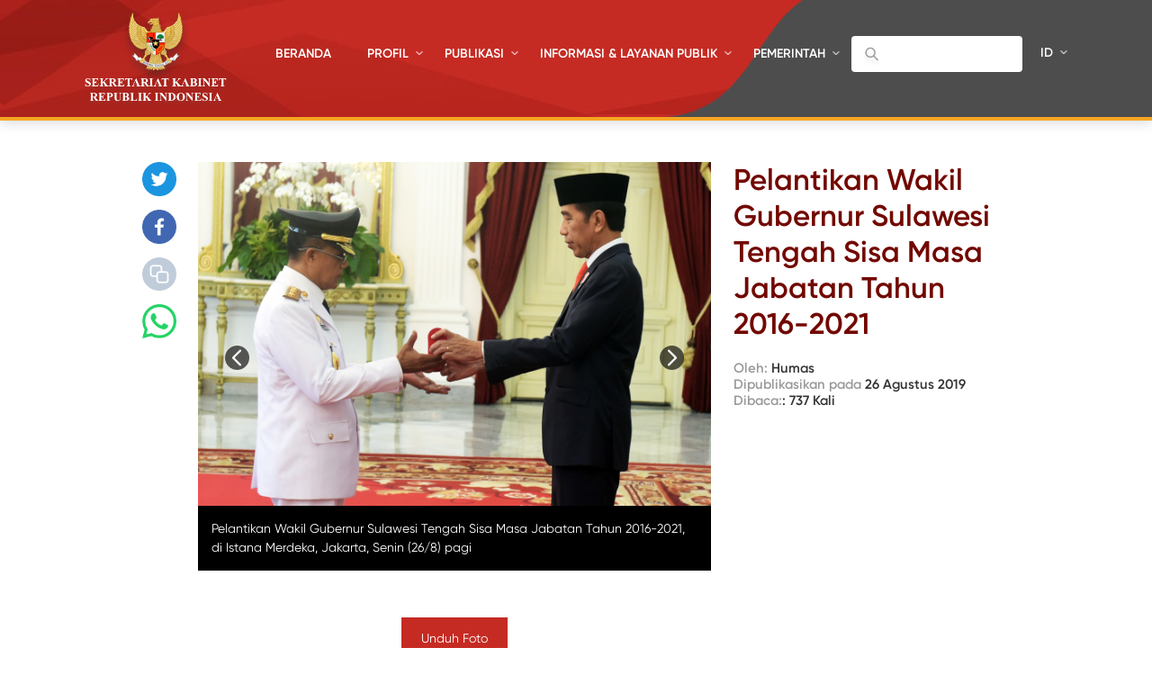

--- FILE ---
content_type: text/html; charset=UTF-8
request_url: https://setkab.go.id/gallery/pelantikan-wakil-gubernur-sulawesi-tengah-sisa-masa-jabatan-tahun-2016-2021/
body_size: 77787
content:
<!DOCTYPE html>
<html lang="id-ID">
<head>
<!-- Google Tag Manager -->
<script>(function(w,d,s,l,i){w[l]=w[l]||[];w[l].push({'gtm.start':
new Date().getTime(),event:'gtm.js'});var f=d.getElementsByTagName(s)[0],
j=d.createElement(s),dl=l!='dataLayer'?'&l='+l:'';j.async=true;j.src=
'https://www.googletagmanager.com/gtm.js?id='+i+dl;f.parentNode.insertBefore(j,f);
})(window,document,'script','dataLayer','GTM-ND39D4PJ');</script>
<!-- End Google Tag Manager -->

<!-- Google tag (gtag.js) -->
<script async src="https://www.googletagmanager.com/gtag/js?id=G-XN687FFCY5"></script>
<script>
  window.dataLayer = window.dataLayer || [];
  function gtag(){dataLayer.push(arguments);}
  gtag('js', new Date());

  gtag('config', 'G-XN687FFCY5');
</script>

    <meta charset="UTF-8">
    <meta http-equiv="X-UA-Compatible" content="IE=edge">
    <title>Sekretariat Kabinet Republik Indonesia | Pelantikan Wakil Gubernur Sulawesi Tengah Sisa Masa Jabatan Tahun 2016-2021 &#8211; Sekretariat Kabinet Republik Indonesia</title>
    <meta http-equiv="Content-Type" content="text/html; charset=UTF-8"/>
    <meta name="viewport" content="width=device-width, initial-scale=1, maximum-scale=1">
        <meta name="msapplication-TileColor" content="#0d2b7d">
    <link rel="stylesheet" href="https://setkab.go.id/wp-content/themes/setkab/assets/css/setkab.style.css">
    <link rel="stylesheet" href="https://setkab.go.id/wp-content/themes/setkab/assets/css/additional.css">
    <meta name='robots' content='index, follow, max-image-preview:large, max-snippet:-1, max-video-preview:-1' />
	<style>img:is([sizes="auto" i], [sizes^="auto," i]) { contain-intrinsic-size: 3000px 1500px }</style>
	<link rel="alternate" hreflang="id-id" href="https://setkab.go.id/gallery/pelantikan-wakil-gubernur-sulawesi-tengah-sisa-masa-jabatan-tahun-2016-2021/" />
<link rel="alternate" hreflang="x-default" href="https://setkab.go.id/gallery/pelantikan-wakil-gubernur-sulawesi-tengah-sisa-masa-jabatan-tahun-2016-2021/" />

	<!-- This site is optimized with the Yoast SEO Premium plugin v24.1 (Yoast SEO v26.1.1) - https://yoast.com/wordpress/plugins/seo/ -->
	<link rel="canonical" href="https://setkab.go.id/gallery/pelantikan-wakil-gubernur-sulawesi-tengah-sisa-masa-jabatan-tahun-2016-2021/" />
	<meta property="og:locale" content="id_ID" />
	<meta property="og:type" content="article" />
	<meta property="og:title" content="Pelantikan Wakil Gubernur Sulawesi Tengah Sisa Masa Jabatan Tahun 2016-2021" />
	<meta property="og:url" content="https://setkab.go.id/gallery/pelantikan-wakil-gubernur-sulawesi-tengah-sisa-masa-jabatan-tahun-2016-2021/" />
	<meta property="og:site_name" content="Sekretariat Kabinet Republik Indonesia" />
	<meta property="article:publisher" content="https://id-id.facebook.com/Setkabgoid" />
	<meta property="article:modified_time" content="2019-08-26T05:56:29+00:00" />
	<meta property="og:image" content="https://setkab.go.id/wp-content/uploads/2019/08/20190826-0900-PELANTIKAN-WAGUB-SULTENG-05.jpg" />
	<meta property="og:image:width" content="2500" />
	<meta property="og:image:height" content="1669" />
	<meta property="og:image:type" content="image/jpeg" />
	<meta name="twitter:card" content="summary_large_image" />
	<meta name="twitter:site" content="@setkabgoid" />
	<script type="application/ld+json" class="yoast-schema-graph">{"@context":"https://schema.org","@graph":[{"@type":"WebPage","@id":"https://setkab.go.id/gallery/pelantikan-wakil-gubernur-sulawesi-tengah-sisa-masa-jabatan-tahun-2016-2021/","url":"https://setkab.go.id/gallery/pelantikan-wakil-gubernur-sulawesi-tengah-sisa-masa-jabatan-tahun-2016-2021/","name":"Pelantikan Wakil Gubernur Sulawesi Tengah Sisa Masa Jabatan Tahun 2016-2021 &#8211; Sekretariat Kabinet Republik Indonesia","isPartOf":{"@id":"https://setkab.go.id/#website"},"primaryImageOfPage":{"@id":"https://setkab.go.id/gallery/pelantikan-wakil-gubernur-sulawesi-tengah-sisa-masa-jabatan-tahun-2016-2021/#primaryimage"},"image":{"@id":"https://setkab.go.id/gallery/pelantikan-wakil-gubernur-sulawesi-tengah-sisa-masa-jabatan-tahun-2016-2021/#primaryimage"},"thumbnailUrl":"https://setkab.go.id/wp-content/uploads/2019/08/20190826-0900-PELANTIKAN-WAGUB-SULTENG-05.jpg","datePublished":"2019-08-26T04:46:39+00:00","dateModified":"2019-08-26T05:56:29+00:00","breadcrumb":{"@id":"https://setkab.go.id/gallery/pelantikan-wakil-gubernur-sulawesi-tengah-sisa-masa-jabatan-tahun-2016-2021/#breadcrumb"},"inLanguage":"id","potentialAction":[{"@type":"ReadAction","target":["https://setkab.go.id/gallery/pelantikan-wakil-gubernur-sulawesi-tengah-sisa-masa-jabatan-tahun-2016-2021/"]}]},{"@type":"ImageObject","inLanguage":"id","@id":"https://setkab.go.id/gallery/pelantikan-wakil-gubernur-sulawesi-tengah-sisa-masa-jabatan-tahun-2016-2021/#primaryimage","url":"https://setkab.go.id/wp-content/uploads/2019/08/20190826-0900-PELANTIKAN-WAGUB-SULTENG-05.jpg","contentUrl":"https://setkab.go.id/wp-content/uploads/2019/08/20190826-0900-PELANTIKAN-WAGUB-SULTENG-05.jpg","width":2500,"height":1669,"caption":"Pelantikan Wakil Gubernur Sulawesi Tengah Sisa Masa Jabatan Tahun 2016-2021, di Istana Merdeka, Jakarta, Senin (26/8) pagi"},{"@type":"BreadcrumbList","@id":"https://setkab.go.id/gallery/pelantikan-wakil-gubernur-sulawesi-tengah-sisa-masa-jabatan-tahun-2016-2021/#breadcrumb","itemListElement":[{"@type":"ListItem","position":1,"name":"Home","item":"https://setkab.go.id/"},{"@type":"ListItem","position":2,"name":"Pelantikan Wakil Gubernur Sulawesi Tengah Sisa Masa Jabatan Tahun 2016-2021"}]},{"@type":"WebSite","@id":"https://setkab.go.id/#website","url":"https://setkab.go.id/","name":"Sekretariat Kabinet Republik Indonesia","description":"Kabinet Merah Putih","publisher":{"@id":"https://setkab.go.id/#organization"},"alternateName":"Setkab","potentialAction":[{"@type":"SearchAction","target":{"@type":"EntryPoint","urlTemplate":"https://setkab.go.id/?s={search_term_string}"},"query-input":{"@type":"PropertyValueSpecification","valueRequired":true,"valueName":"search_term_string"}}],"inLanguage":"id"},{"@type":"Organization","@id":"https://setkab.go.id/#organization","name":"Sekretariat Kabinet","alternateName":"Setkab","url":"https://setkab.go.id/","logo":{"@type":"ImageObject","inLanguage":"id","@id":"https://setkab.go.id/#/schema/logo/image/","url":"https://setkab.go.id/wp-content/uploads/2020/05/garuda.png","contentUrl":"https://setkab.go.id/wp-content/uploads/2020/05/garuda.png","width":720,"height":788,"caption":"Sekretariat Kabinet"},"image":{"@id":"https://setkab.go.id/#/schema/logo/image/"},"sameAs":["https://id-id.facebook.com/Setkabgoid","https://x.com/setkabgoid","https://www.instagram.com/sekretariat.kabinet/","https://www.youtube.com/channel/UCey1BgbIUz6eVz2vywc2d7g","https://id.wikipedia.org/wiki/Sekretariat_Kabinet_Republik_Indonesia","https://www.tiktok.com/@setkabgoid"]}]}</script>
	<!-- / Yoast SEO Premium plugin. -->


<script type="text/javascript">
/* <![CDATA[ */
window._wpemojiSettings = {"baseUrl":"https:\/\/s.w.org\/images\/core\/emoji\/16.0.1\/72x72\/","ext":".png","svgUrl":"https:\/\/s.w.org\/images\/core\/emoji\/16.0.1\/svg\/","svgExt":".svg","source":{"concatemoji":"https:\/\/setkab.go.id\/wp-includes\/js\/wp-emoji-release.min.js?ver=93ef92f3553f1dcbd32b5858568e5e17"}};
/*! This file is auto-generated */
!function(s,n){var o,i,e;function c(e){try{var t={supportTests:e,timestamp:(new Date).valueOf()};sessionStorage.setItem(o,JSON.stringify(t))}catch(e){}}function p(e,t,n){e.clearRect(0,0,e.canvas.width,e.canvas.height),e.fillText(t,0,0);var t=new Uint32Array(e.getImageData(0,0,e.canvas.width,e.canvas.height).data),a=(e.clearRect(0,0,e.canvas.width,e.canvas.height),e.fillText(n,0,0),new Uint32Array(e.getImageData(0,0,e.canvas.width,e.canvas.height).data));return t.every(function(e,t){return e===a[t]})}function u(e,t){e.clearRect(0,0,e.canvas.width,e.canvas.height),e.fillText(t,0,0);for(var n=e.getImageData(16,16,1,1),a=0;a<n.data.length;a++)if(0!==n.data[a])return!1;return!0}function f(e,t,n,a){switch(t){case"flag":return n(e,"\ud83c\udff3\ufe0f\u200d\u26a7\ufe0f","\ud83c\udff3\ufe0f\u200b\u26a7\ufe0f")?!1:!n(e,"\ud83c\udde8\ud83c\uddf6","\ud83c\udde8\u200b\ud83c\uddf6")&&!n(e,"\ud83c\udff4\udb40\udc67\udb40\udc62\udb40\udc65\udb40\udc6e\udb40\udc67\udb40\udc7f","\ud83c\udff4\u200b\udb40\udc67\u200b\udb40\udc62\u200b\udb40\udc65\u200b\udb40\udc6e\u200b\udb40\udc67\u200b\udb40\udc7f");case"emoji":return!a(e,"\ud83e\udedf")}return!1}function g(e,t,n,a){var r="undefined"!=typeof WorkerGlobalScope&&self instanceof WorkerGlobalScope?new OffscreenCanvas(300,150):s.createElement("canvas"),o=r.getContext("2d",{willReadFrequently:!0}),i=(o.textBaseline="top",o.font="600 32px Arial",{});return e.forEach(function(e){i[e]=t(o,e,n,a)}),i}function t(e){var t=s.createElement("script");t.src=e,t.defer=!0,s.head.appendChild(t)}"undefined"!=typeof Promise&&(o="wpEmojiSettingsSupports",i=["flag","emoji"],n.supports={everything:!0,everythingExceptFlag:!0},e=new Promise(function(e){s.addEventListener("DOMContentLoaded",e,{once:!0})}),new Promise(function(t){var n=function(){try{var e=JSON.parse(sessionStorage.getItem(o));if("object"==typeof e&&"number"==typeof e.timestamp&&(new Date).valueOf()<e.timestamp+604800&&"object"==typeof e.supportTests)return e.supportTests}catch(e){}return null}();if(!n){if("undefined"!=typeof Worker&&"undefined"!=typeof OffscreenCanvas&&"undefined"!=typeof URL&&URL.createObjectURL&&"undefined"!=typeof Blob)try{var e="postMessage("+g.toString()+"("+[JSON.stringify(i),f.toString(),p.toString(),u.toString()].join(",")+"));",a=new Blob([e],{type:"text/javascript"}),r=new Worker(URL.createObjectURL(a),{name:"wpTestEmojiSupports"});return void(r.onmessage=function(e){c(n=e.data),r.terminate(),t(n)})}catch(e){}c(n=g(i,f,p,u))}t(n)}).then(function(e){for(var t in e)n.supports[t]=e[t],n.supports.everything=n.supports.everything&&n.supports[t],"flag"!==t&&(n.supports.everythingExceptFlag=n.supports.everythingExceptFlag&&n.supports[t]);n.supports.everythingExceptFlag=n.supports.everythingExceptFlag&&!n.supports.flag,n.DOMReady=!1,n.readyCallback=function(){n.DOMReady=!0}}).then(function(){return e}).then(function(){var e;n.supports.everything||(n.readyCallback(),(e=n.source||{}).concatemoji?t(e.concatemoji):e.wpemoji&&e.twemoji&&(t(e.twemoji),t(e.wpemoji)))}))}((window,document),window._wpemojiSettings);
/* ]]> */
</script>
<link rel='stylesheet' id='validate-engine-css-css' href='https://setkab.go.id/wp-content/plugins/wysija-newsletters/css/validationEngine.jquery.css?ver=2.17' type='text/css' media='all' />
<link rel='stylesheet' id='embed-pdf-viewer-css' href='https://setkab.go.id/wp-content/plugins/embed-pdf-viewer/css/embed-pdf-viewer.css?ver=2.4.6' type='text/css' media='screen' />
<style id='wp-emoji-styles-inline-css' type='text/css'>

	img.wp-smiley, img.emoji {
		display: inline !important;
		border: none !important;
		box-shadow: none !important;
		height: 1em !important;
		width: 1em !important;
		margin: 0 0.07em !important;
		vertical-align: -0.1em !important;
		background: none !important;
		padding: 0 !important;
	}
</style>
<style id='classic-theme-styles-inline-css' type='text/css'>
/*! This file is auto-generated */
.wp-block-button__link{color:#fff;background-color:#32373c;border-radius:9999px;box-shadow:none;text-decoration:none;padding:calc(.667em + 2px) calc(1.333em + 2px);font-size:1.125em}.wp-block-file__button{background:#32373c;color:#fff;text-decoration:none}
</style>
<style id='pdfemb-pdf-embedder-viewer-style-inline-css' type='text/css'>
.wp-block-pdfemb-pdf-embedder-viewer{max-width:none}

</style>
<style id='global-styles-inline-css' type='text/css'>
:root{--wp--preset--aspect-ratio--square: 1;--wp--preset--aspect-ratio--4-3: 4/3;--wp--preset--aspect-ratio--3-4: 3/4;--wp--preset--aspect-ratio--3-2: 3/2;--wp--preset--aspect-ratio--2-3: 2/3;--wp--preset--aspect-ratio--16-9: 16/9;--wp--preset--aspect-ratio--9-16: 9/16;--wp--preset--color--black: #000000;--wp--preset--color--cyan-bluish-gray: #abb8c3;--wp--preset--color--white: #ffffff;--wp--preset--color--pale-pink: #f78da7;--wp--preset--color--vivid-red: #cf2e2e;--wp--preset--color--luminous-vivid-orange: #ff6900;--wp--preset--color--luminous-vivid-amber: #fcb900;--wp--preset--color--light-green-cyan: #7bdcb5;--wp--preset--color--vivid-green-cyan: #00d084;--wp--preset--color--pale-cyan-blue: #8ed1fc;--wp--preset--color--vivid-cyan-blue: #0693e3;--wp--preset--color--vivid-purple: #9b51e0;--wp--preset--gradient--vivid-cyan-blue-to-vivid-purple: linear-gradient(135deg,rgba(6,147,227,1) 0%,rgb(155,81,224) 100%);--wp--preset--gradient--light-green-cyan-to-vivid-green-cyan: linear-gradient(135deg,rgb(122,220,180) 0%,rgb(0,208,130) 100%);--wp--preset--gradient--luminous-vivid-amber-to-luminous-vivid-orange: linear-gradient(135deg,rgba(252,185,0,1) 0%,rgba(255,105,0,1) 100%);--wp--preset--gradient--luminous-vivid-orange-to-vivid-red: linear-gradient(135deg,rgba(255,105,0,1) 0%,rgb(207,46,46) 100%);--wp--preset--gradient--very-light-gray-to-cyan-bluish-gray: linear-gradient(135deg,rgb(238,238,238) 0%,rgb(169,184,195) 100%);--wp--preset--gradient--cool-to-warm-spectrum: linear-gradient(135deg,rgb(74,234,220) 0%,rgb(151,120,209) 20%,rgb(207,42,186) 40%,rgb(238,44,130) 60%,rgb(251,105,98) 80%,rgb(254,248,76) 100%);--wp--preset--gradient--blush-light-purple: linear-gradient(135deg,rgb(255,206,236) 0%,rgb(152,150,240) 100%);--wp--preset--gradient--blush-bordeaux: linear-gradient(135deg,rgb(254,205,165) 0%,rgb(254,45,45) 50%,rgb(107,0,62) 100%);--wp--preset--gradient--luminous-dusk: linear-gradient(135deg,rgb(255,203,112) 0%,rgb(199,81,192) 50%,rgb(65,88,208) 100%);--wp--preset--gradient--pale-ocean: linear-gradient(135deg,rgb(255,245,203) 0%,rgb(182,227,212) 50%,rgb(51,167,181) 100%);--wp--preset--gradient--electric-grass: linear-gradient(135deg,rgb(202,248,128) 0%,rgb(113,206,126) 100%);--wp--preset--gradient--midnight: linear-gradient(135deg,rgb(2,3,129) 0%,rgb(40,116,252) 100%);--wp--preset--font-size--small: 13px;--wp--preset--font-size--medium: 20px;--wp--preset--font-size--large: 36px;--wp--preset--font-size--x-large: 42px;--wp--preset--spacing--20: 0.44rem;--wp--preset--spacing--30: 0.67rem;--wp--preset--spacing--40: 1rem;--wp--preset--spacing--50: 1.5rem;--wp--preset--spacing--60: 2.25rem;--wp--preset--spacing--70: 3.38rem;--wp--preset--spacing--80: 5.06rem;--wp--preset--shadow--natural: 6px 6px 9px rgba(0, 0, 0, 0.2);--wp--preset--shadow--deep: 12px 12px 50px rgba(0, 0, 0, 0.4);--wp--preset--shadow--sharp: 6px 6px 0px rgba(0, 0, 0, 0.2);--wp--preset--shadow--outlined: 6px 6px 0px -3px rgba(255, 255, 255, 1), 6px 6px rgba(0, 0, 0, 1);--wp--preset--shadow--crisp: 6px 6px 0px rgba(0, 0, 0, 1);}:where(.is-layout-flex){gap: 0.5em;}:where(.is-layout-grid){gap: 0.5em;}body .is-layout-flex{display: flex;}.is-layout-flex{flex-wrap: wrap;align-items: center;}.is-layout-flex > :is(*, div){margin: 0;}body .is-layout-grid{display: grid;}.is-layout-grid > :is(*, div){margin: 0;}:where(.wp-block-columns.is-layout-flex){gap: 2em;}:where(.wp-block-columns.is-layout-grid){gap: 2em;}:where(.wp-block-post-template.is-layout-flex){gap: 1.25em;}:where(.wp-block-post-template.is-layout-grid){gap: 1.25em;}.has-black-color{color: var(--wp--preset--color--black) !important;}.has-cyan-bluish-gray-color{color: var(--wp--preset--color--cyan-bluish-gray) !important;}.has-white-color{color: var(--wp--preset--color--white) !important;}.has-pale-pink-color{color: var(--wp--preset--color--pale-pink) !important;}.has-vivid-red-color{color: var(--wp--preset--color--vivid-red) !important;}.has-luminous-vivid-orange-color{color: var(--wp--preset--color--luminous-vivid-orange) !important;}.has-luminous-vivid-amber-color{color: var(--wp--preset--color--luminous-vivid-amber) !important;}.has-light-green-cyan-color{color: var(--wp--preset--color--light-green-cyan) !important;}.has-vivid-green-cyan-color{color: var(--wp--preset--color--vivid-green-cyan) !important;}.has-pale-cyan-blue-color{color: var(--wp--preset--color--pale-cyan-blue) !important;}.has-vivid-cyan-blue-color{color: var(--wp--preset--color--vivid-cyan-blue) !important;}.has-vivid-purple-color{color: var(--wp--preset--color--vivid-purple) !important;}.has-black-background-color{background-color: var(--wp--preset--color--black) !important;}.has-cyan-bluish-gray-background-color{background-color: var(--wp--preset--color--cyan-bluish-gray) !important;}.has-white-background-color{background-color: var(--wp--preset--color--white) !important;}.has-pale-pink-background-color{background-color: var(--wp--preset--color--pale-pink) !important;}.has-vivid-red-background-color{background-color: var(--wp--preset--color--vivid-red) !important;}.has-luminous-vivid-orange-background-color{background-color: var(--wp--preset--color--luminous-vivid-orange) !important;}.has-luminous-vivid-amber-background-color{background-color: var(--wp--preset--color--luminous-vivid-amber) !important;}.has-light-green-cyan-background-color{background-color: var(--wp--preset--color--light-green-cyan) !important;}.has-vivid-green-cyan-background-color{background-color: var(--wp--preset--color--vivid-green-cyan) !important;}.has-pale-cyan-blue-background-color{background-color: var(--wp--preset--color--pale-cyan-blue) !important;}.has-vivid-cyan-blue-background-color{background-color: var(--wp--preset--color--vivid-cyan-blue) !important;}.has-vivid-purple-background-color{background-color: var(--wp--preset--color--vivid-purple) !important;}.has-black-border-color{border-color: var(--wp--preset--color--black) !important;}.has-cyan-bluish-gray-border-color{border-color: var(--wp--preset--color--cyan-bluish-gray) !important;}.has-white-border-color{border-color: var(--wp--preset--color--white) !important;}.has-pale-pink-border-color{border-color: var(--wp--preset--color--pale-pink) !important;}.has-vivid-red-border-color{border-color: var(--wp--preset--color--vivid-red) !important;}.has-luminous-vivid-orange-border-color{border-color: var(--wp--preset--color--luminous-vivid-orange) !important;}.has-luminous-vivid-amber-border-color{border-color: var(--wp--preset--color--luminous-vivid-amber) !important;}.has-light-green-cyan-border-color{border-color: var(--wp--preset--color--light-green-cyan) !important;}.has-vivid-green-cyan-border-color{border-color: var(--wp--preset--color--vivid-green-cyan) !important;}.has-pale-cyan-blue-border-color{border-color: var(--wp--preset--color--pale-cyan-blue) !important;}.has-vivid-cyan-blue-border-color{border-color: var(--wp--preset--color--vivid-cyan-blue) !important;}.has-vivid-purple-border-color{border-color: var(--wp--preset--color--vivid-purple) !important;}.has-vivid-cyan-blue-to-vivid-purple-gradient-background{background: var(--wp--preset--gradient--vivid-cyan-blue-to-vivid-purple) !important;}.has-light-green-cyan-to-vivid-green-cyan-gradient-background{background: var(--wp--preset--gradient--light-green-cyan-to-vivid-green-cyan) !important;}.has-luminous-vivid-amber-to-luminous-vivid-orange-gradient-background{background: var(--wp--preset--gradient--luminous-vivid-amber-to-luminous-vivid-orange) !important;}.has-luminous-vivid-orange-to-vivid-red-gradient-background{background: var(--wp--preset--gradient--luminous-vivid-orange-to-vivid-red) !important;}.has-very-light-gray-to-cyan-bluish-gray-gradient-background{background: var(--wp--preset--gradient--very-light-gray-to-cyan-bluish-gray) !important;}.has-cool-to-warm-spectrum-gradient-background{background: var(--wp--preset--gradient--cool-to-warm-spectrum) !important;}.has-blush-light-purple-gradient-background{background: var(--wp--preset--gradient--blush-light-purple) !important;}.has-blush-bordeaux-gradient-background{background: var(--wp--preset--gradient--blush-bordeaux) !important;}.has-luminous-dusk-gradient-background{background: var(--wp--preset--gradient--luminous-dusk) !important;}.has-pale-ocean-gradient-background{background: var(--wp--preset--gradient--pale-ocean) !important;}.has-electric-grass-gradient-background{background: var(--wp--preset--gradient--electric-grass) !important;}.has-midnight-gradient-background{background: var(--wp--preset--gradient--midnight) !important;}.has-small-font-size{font-size: var(--wp--preset--font-size--small) !important;}.has-medium-font-size{font-size: var(--wp--preset--font-size--medium) !important;}.has-large-font-size{font-size: var(--wp--preset--font-size--large) !important;}.has-x-large-font-size{font-size: var(--wp--preset--font-size--x-large) !important;}
:where(.wp-block-post-template.is-layout-flex){gap: 1.25em;}:where(.wp-block-post-template.is-layout-grid){gap: 1.25em;}
:where(.wp-block-columns.is-layout-flex){gap: 2em;}:where(.wp-block-columns.is-layout-grid){gap: 2em;}
:root :where(.wp-block-pullquote){font-size: 1.5em;line-height: 1.6;}
</style>
<link rel='stylesheet' id='searchandfilter-css' href='https://setkab.go.id/wp-content/plugins/search-filter/style.css?ver=1' type='text/css' media='all' />
<link rel='stylesheet' id='wpml-legacy-horizontal-list-0-css' href='//setkab.go.id/wp-content/plugins/sitepress-multilingual-cms/templates/language-switchers/legacy-list-horizontal/style.min.css?ver=1' type='text/css' media='all' />
<style id='wpml-legacy-horizontal-list-0-inline-css' type='text/css'>
.wpml-ls-statics-shortcode_actions, .wpml-ls-statics-shortcode_actions .wpml-ls-sub-menu, .wpml-ls-statics-shortcode_actions a {border-color:#cdcdcd;}.wpml-ls-statics-shortcode_actions a {color:#444444;background-color:#ffffff;}.wpml-ls-statics-shortcode_actions a:hover,.wpml-ls-statics-shortcode_actions a:focus {color:#000000;background-color:#eeeeee;}.wpml-ls-statics-shortcode_actions .wpml-ls-current-language>a {color:#444444;background-color:#ffffff;}.wpml-ls-statics-shortcode_actions .wpml-ls-current-language:hover>a, .wpml-ls-statics-shortcode_actions .wpml-ls-current-language>a:focus {color:#000000;background-color:#eeeeee;}
</style>
<link rel='stylesheet' id='url-shortify-css' href='https://setkab.go.id/wp-content/plugins/url-shortify/lite/dist/styles/url-shortify.css?ver=1.10.9' type='text/css' media='all' />
<link rel='stylesheet' id='wps-visitor-style-css' href='https://setkab.go.id/wp-content/plugins/wps-visitor-counter/styles/css/default.css?ver=2' type='text/css' media='all' />
<script type="text/javascript" src="https://setkab.go.id/wp-includes/js/jquery/jquery.min.js?ver=3.7.1" id="jquery-core-js"></script>
<script type="text/javascript" src="https://setkab.go.id/wp-includes/js/jquery/jquery-migrate.min.js?ver=3.4.1" id="jquery-migrate-js"></script>
<script type="text/javascript" id="3d-flip-book-client-locale-loader-js-extra">
/* <![CDATA[ */
var FB3D_CLIENT_LOCALE = {"ajaxurl":"https:\/\/setkab.go.id\/wp-admin\/admin-ajax.php","dictionary":{"Table of contents":"Table of contents","Close":"Close","Bookmarks":"Bookmarks","Thumbnails":"Thumbnails","Search":"Search","Share":"Share","Facebook":"Facebook","Twitter":"Twitter","Email":"Email","Play":"Play","Previous page":"Previous page","Next page":"Next page","Zoom in":"Zoom in","Zoom out":"Zoom out","Fit view":"Fit view","Auto play":"Auto play","Full screen":"Full screen","More":"More","Smart pan":"Smart pan","Single page":"Single page","Sounds":"Sounds","Stats":"Stats","Print":"Print","Download":"Download","Goto first page":"Goto first page","Goto last page":"Goto last page"},"images":"https:\/\/setkab.go.id\/wp-content\/plugins\/interactive-3d-flipbook-powered-physics-engine\/assets\/images\/","jsData":{"urls":[],"posts":{"ids_mis":[],"ids":[]},"pages":[],"firstPages":[],"bookCtrlProps":[],"bookTemplates":[]},"key":"3d-flip-book","pdfJS":{"pdfJsLib":"https:\/\/setkab.go.id\/wp-content\/plugins\/interactive-3d-flipbook-powered-physics-engine\/assets\/js\/pdf.min.js?ver=4.3.136","pdfJsWorker":"https:\/\/setkab.go.id\/wp-content\/plugins\/interactive-3d-flipbook-powered-physics-engine\/assets\/js\/pdf.worker.js?ver=4.3.136","stablePdfJsLib":"https:\/\/setkab.go.id\/wp-content\/plugins\/interactive-3d-flipbook-powered-physics-engine\/assets\/js\/stable\/pdf.min.js?ver=2.5.207","stablePdfJsWorker":"https:\/\/setkab.go.id\/wp-content\/plugins\/interactive-3d-flipbook-powered-physics-engine\/assets\/js\/stable\/pdf.worker.js?ver=2.5.207","pdfJsCMapUrl":"https:\/\/setkab.go.id\/wp-content\/plugins\/interactive-3d-flipbook-powered-physics-engine\/assets\/cmaps\/"},"cacheurl":"https:\/\/setkab.go.id\/wp-content\/uploads\/3d-flip-book\/cache\/","pluginsurl":"https:\/\/setkab.go.id\/wp-content\/plugins\/","pluginurl":"https:\/\/setkab.go.id\/wp-content\/plugins\/interactive-3d-flipbook-powered-physics-engine\/","thumbnailSize":{"width":"205","height":"270"},"version":"1.16.17"};
/* ]]> */
</script>
<script type="text/javascript" src="https://setkab.go.id/wp-content/plugins/interactive-3d-flipbook-powered-physics-engine/assets/js/client-locale-loader.js?ver=1.16.17" id="3d-flip-book-client-locale-loader-js" async="async" data-wp-strategy="async"></script>
<script type="text/javascript" src="https://setkab.go.id/wp-content/plugins/stop-user-enumeration/frontend/js/frontend.js?ver=1.7.5" id="stop-user-enumeration-js" defer="defer" data-wp-strategy="defer"></script>
<script type="text/javascript" id="url-shortify-js-extra">
/* <![CDATA[ */
var usParams = {"ajaxurl":"https:\/\/setkab.go.id\/wp-admin\/admin-ajax.php"};
/* ]]> */
</script>
<script type="text/javascript" src="https://setkab.go.id/wp-content/plugins/url-shortify/lite/dist/scripts/url-shortify.js?ver=1.10.9" id="url-shortify-js"></script>
<script type="text/javascript" id="wps-js-extra">
/* <![CDATA[ */
var wpspagevisit = {"ajaxurl":"https:\/\/setkab.go.id\/wp-admin\/admin-ajax.php","ajax_nonce":"052641eaf3"};
/* ]]> */
</script>
<script type="text/javascript" src="https://setkab.go.id/wp-content/plugins/wps-visitor-counter/styles/js/custom.js?ver=1" id="wps-js"></script>
<link rel="https://api.w.org/" href="https://setkab.go.id/api/" /><link rel="alternate" title="JSON" type="application/json" href="https://setkab.go.id/api/wp/v2/tw_portfolio/167193" /><link rel="EditURI" type="application/rsd+xml" title="RSD" href="https://setkab.go.id/xmlrpc.php?rsd" />
<link rel='shortlink' href='https://setkab.go.id/?p=167193' />
<link rel="alternate" title="oEmbed (JSON)" type="application/json+oembed" href="https://setkab.go.id/api/oembed/1.0/embed?url=https%3A%2F%2Fsetkab.go.id%2Fgallery%2Fpelantikan-wakil-gubernur-sulawesi-tengah-sisa-masa-jabatan-tahun-2016-2021%2F" />
<link rel="alternate" title="oEmbed (XML)" type="text/xml+oembed" href="https://setkab.go.id/api/oembed/1.0/embed?url=https%3A%2F%2Fsetkab.go.id%2Fgallery%2Fpelantikan-wakil-gubernur-sulawesi-tengah-sisa-masa-jabatan-tahun-2016-2021%2F&#038;format=xml" />
<meta name="generator" content="WPML ver:4.5.1 stt:1,25;" />

        <script type='text/javascript'>
            function addLink() {
                var selection = window.getSelection();

                var htmlDiv = document.createElement("div");
                for (var i = 0; i < selection.rangeCount; ++i) {
                    htmlDiv.appendChild(selection.getRangeAt(i).cloneContents());
                }
                var selectionHTML = htmlDiv.innerHTML;

                var pagelink = "<br/><br/>Read more: <a href='" + document.location.href + "'>" + document.location.href + "</a>";
                var copytext = selectionHTML + pagelink;

                var newdiv = document.createElement('div');
                newdiv.style.position = 'absolute';
                newdiv.style.left = '-99999px';

                document.body.appendChild(newdiv);
                newdiv.innerHTML = copytext;
                selection.selectAllChildren(newdiv);
                window.setTimeout(function () {
                    document.body.removeChild(newdiv);
                }, 0);
            }

            document.oncopy = addLink
        </script>

              <meta name="onesignal" content="wordpress-plugin"/>
            <script>

      window.OneSignalDeferred = window.OneSignalDeferred || [];

      OneSignalDeferred.push(function(OneSignal) {
        var oneSignal_options = {};
        window._oneSignalInitOptions = oneSignal_options;

        oneSignal_options['serviceWorkerParam'] = { scope: '/' };
oneSignal_options['serviceWorkerPath'] = 'OneSignalSDKWorker.js.php';

        OneSignal.Notifications.setDefaultUrl("https://setkab.go.id");

        oneSignal_options['wordpress'] = true;
oneSignal_options['appId'] = '21df7bc4-28cf-422a-9184-7c23542048c1';
oneSignal_options['allowLocalhostAsSecureOrigin'] = true;
oneSignal_options['welcomeNotification'] = { };
oneSignal_options['welcomeNotification']['title'] = "";
oneSignal_options['welcomeNotification']['message'] = "Terima kasih, anda telah berlangganan.";
oneSignal_options['path'] = "https://setkab.go.id/wp-content/plugins/onesignal-free-web-push-notifications/sdk_files/";
oneSignal_options['promptOptions'] = { };
oneSignal_options['notifyButton'] = { };
oneSignal_options['notifyButton']['enable'] = true;
oneSignal_options['notifyButton']['position'] = 'bottom-right';
oneSignal_options['notifyButton']['theme'] = 'default';
oneSignal_options['notifyButton']['size'] = 'medium';
oneSignal_options['notifyButton']['showCredit'] = false;
oneSignal_options['notifyButton']['text'] = {};
oneSignal_options['notifyButton']['text']['tip.state.unsubscribed'] = 'Terima kasih, untuk menerima update berita dari kami melalui email, anda dapat mengisi form berlangganan.';
oneSignal_options['notifyButton']['text']['tip.state.subscribed'] = 'Bersatu Maju Bersama';
oneSignal_options['notifyButton']['text']['message.action.subscribed'] = 'Bersatu Maju Bersama';
oneSignal_options['notifyButton']['text']['message.action.resubscribed'] = 'Bersatu Maju Bersama';
              OneSignal.init(window._oneSignalInitOptions);
                    });

      function documentInitOneSignal() {
        var oneSignal_elements = document.getElementsByClassName("OneSignal-prompt");

        var oneSignalLinkClickHandler = function(event) { OneSignal.Notifications.requestPermission(); event.preventDefault(); };        for(var i = 0; i < oneSignal_elements.length; i++)
          oneSignal_elements[i].addEventListener('click', oneSignalLinkClickHandler, false);
      }

      if (document.readyState === 'complete') {
           documentInitOneSignal();
      }
      else {
           window.addEventListener("load", function(event){
               documentInitOneSignal();
          });
      }
    </script>
<style>.shorten_url { 
	   padding: 10px 10px 10px 10px ; 
	   border: 1px solid #AAAAAA ; 
	   background-color: #EEEEEE ;
}</style></head>
<body class="wp-singular tw_portfolio-template-default single single-tw_portfolio postid-167193 wp-theme-setkab">

<!-- Google Tag Manager (noscript) -->
<noscript><iframe src="https://www.googletagmanager.com/ns.html?id=GTM-ND39D4PJ"
height="0" width="0" style="display:none;visibility:hidden"></iframe></noscript>
<!-- End Google Tag Manager (noscript) -->

<header id="header">
    <div class="container">
        <a href="/" class="logo">
                        <img src="https://setkab.go.id/wp-content/themes/setkab/assets/img/logo.png" alt="">
        </a>
        <div id="nav">
            <a href="/">BERANDA</a><div class='sub'><span>PROFIL</span>
<div class="dropmenu">
<a href="https://setkab.go.id/tentang-setkab/">Tentang Setkab</a><a href="https://setkab.go.id/sejarah-setkab/">Sejarah Sekretariat Kabinet</a><a href="https://setkab.go.id/struktur-organisasi-sekretariat-kabinet/">Struktur Organisasi</a><a href="https://mail.setkab.go.id/">Webmail</a></div></div>
<div class='sub'><span>PUBLIKASI</span>
<div class="dropmenu">
<a href="https://setkab.go.id/category/transkrip-pidato/">Pidato Presiden</a><a href="https://setkab.go.id/category/berita/">Berita</a><a href="https://setkab.go.id/category/artikel/">Opini</a><a href="https://setkab.go.id/category/peraturan/">Peraturan</a><div class='sub'><span>Galeri</span>
	<div class="dropmenu">
	<a href="https://setkab.go.id/galeri/">Galeri Foto</a><a href="https://setkab.go.id/galeri-video/">Galeri Video</a><a href="https://setkab.go.id/galeri-infografik/">Galeri Infografik</a><a href="https://setkab.go.id/galeri-ebook/">Galeri Buku Elektronik</a>	</div></div>
<a href="https://setkab.go.id/category/nusantara/">Nusantara</a><a href="https://setkab.go.id/category/dwp/">DWP SETKAB</a></div></div>
<div class='sub'><span>INFORMASI &amp; LAYANAN PUBLIK</span>
<div class="dropmenu">
<a href="https://setkab.go.id/layanan-publik/">Layanan Publik</a><a href="https://setneg.go.id/menu_page/index/100">PPID</a><a href="https://www.lapor.go.id/">LAPOR!</a><a href="https://jdih.setkab.go.id/">SIPPU</a><a href="https://siskab.setkab.go.id/">SISKAB</a><a href="http://penerjemah.setkab.go.id/id">JFP</a><a href="https://setkab.go.id/link-lembaga/">Link Lembaga</a><a href="https://setkab.go.id/category/pengumuman/">Pengumuman</a><a href="https://setkab.go.id/zona-integritas/">Zona Integritas</a><a href="https://ppid.setkab.go.id/daftar-lhkpn-pejabat/">e-Announcement LHKPN</a></div></div>
<div class='sub'><span>PEMERINTAH</span>
<div class="dropmenu">
<a href="https://setkab.go.id/profil-kabinet/">Kabinet Pemerintahan Indonesia</a><a href="https://setkab.go.id/category/capaian-pemerintah/">Capaian Pemerintah</a><a href="https://setkab.go.id/category/evaluasi/">Pemantauan Dan Evaluasi</a><a href="https://setkab.go.id/category/perencanaan-dan-laporan-kinerja/">Perencanaan dan Laporan Kinerja</a></div></div>
        </div>
        <div id="lang">
            <div class="show">ID</div>
            <div class="opt">
                <a href="/">ID (Indonesia)</a>
                <a href="/en">EN (English)</a>
            </div>
        </div>
        <div id="search">
            <form role="search" method="get" id="searchform" class="searchform" action="https://setkab.go.id/">
				<div>
					<label class="screen-reader-text" for="s">Cari untuk:</label>
					<input type="text" value="" name="s" id="s" />
					<input type="submit" id="searchsubmit" value="Cari" />
				</div>
			</form>            <style>
                label.screen-reader-text {
                    display: none !important;
                }

                input#searchsubmit {
                    display: none !important;
                }
            </style>
            <!-- <form id="searchform" method="get" action="">
                    <input type="text" class="search-field" name="s" placeholder="Search" value="" style="width: 150px;">
                                    </form> -->
        </div>

        <div class="clearfix"></div>
    </div>
    <div id="subnav"></div>
    <div id="menu_" class="menu_show menu_close">
        <span></span>
        <span></span>
        <span></span>
    </div>
    <a class="search_mobile">
        <img src="https://setkab.go.id/wp-content/themes/setkab/assets/img/icon_search_white.png" alt=""></a>
</header>
	
		

	<div class="page-gallery-photo">
		<div class="detail_text ">
			<div class="detail_sosmed">
				<a href="https://twitter.com/intent/tweet?text=Pelantikan Wakil Gubernur Sulawesi Tengah Sisa Masa Jabatan Tahun 2016-2021 https://setkab.go.id/gallery/pelantikan-wakil-gubernur-sulawesi-tengah-sisa-masa-jabatan-tahun-2016-2021/"><img src="https://setkab.go.id/wp-content/themes/setkab/assets/img/ico_twitter.png" alt=""></a>
				<a href="https://www.facebook.com/sharer.php?u=https://setkab.go.id/gallery/pelantikan-wakil-gubernur-sulawesi-tengah-sisa-masa-jabatan-tahun-2016-2021/"><img src="https://setkab.go.id/wp-content/themes/setkab/assets/img/ico_facebook.png" alt=""></a>
				<a href="javascript:void(0)" onclick="copyURL()"><img src="https://setkab.go.id/wp-content/themes/setkab/assets/img/ico_copy.png" alt=""></a>
				<a href="https://api.whatsapp.com/send?text=Pelantikan Wakil Gubernur Sulawesi Tengah Sisa Masa Jabatan Tahun 2016-2021 - https://setkab.go.id/gallery/pelantikan-wakil-gubernur-sulawesi-tengah-sisa-masa-jabatan-tahun-2016-2021/"><img src="https://setkab.go.id/wp-content/themes/setkab/assets/img/ico_wa.png" alt=""></a>
			</div>
			<div class="reading_text slide_foto_detail" style="position: relative;">
		        															<div id="slide_foto">
							
									
							<div class="card_foto">
								<article>
									<a href="https://setkab.go.id/gallery/pelantikan-wakil-gubernur-sulawesi-tengah-sisa-masa-jabatan-tahun-2016-2021/">
										<div class="box_img">
											<div class=" img_con">
											<img width="2500" height="1669" src="https://setkab.go.id/wp-content/uploads/2019/08/20190826-0900-PELANTIKAN-WAGUB-SULTENG-01.jpg" class="attachment-full size-full" alt="" decoding="async" fetchpriority="high" srcset="https://setkab.go.id/wp-content/uploads/2019/08/20190826-0900-PELANTIKAN-WAGUB-SULTENG-01.jpg 2500w, https://setkab.go.id/wp-content/uploads/2019/08/20190826-0900-PELANTIKAN-WAGUB-SULTENG-01-300x200.jpg 300w, https://setkab.go.id/wp-content/uploads/2019/08/20190826-0900-PELANTIKAN-WAGUB-SULTENG-01-768x513.jpg 768w, https://setkab.go.id/wp-content/uploads/2019/08/20190826-0900-PELANTIKAN-WAGUB-SULTENG-01-1024x684.jpg 1024w, https://setkab.go.id/wp-content/uploads/2019/08/20190826-0900-PELANTIKAN-WAGUB-SULTENG-01-600x401.jpg 600w, https://setkab.go.id/wp-content/uploads/2019/08/20190826-0900-PELANTIKAN-WAGUB-SULTENG-01-150x100.jpg 150w" sizes="(max-width: 2500px) 100vw, 2500px" />											</div>
										</div>
																				<p style="font-size: 14px;padding: 15px;background:#000;color:white;">Pelantikan Wakil Gubernur Sulawesi Tengah Sisa Masa Jabatan Tahun 2016-2021, di Istana Merdeka, Jakarta, Senin (26/8) pagi</p>
																			</a>
								</article>
							</div>

									
							<div class="card_foto">
								<article>
									<a href="https://setkab.go.id/gallery/pelantikan-wakil-gubernur-sulawesi-tengah-sisa-masa-jabatan-tahun-2016-2021/">
										<div class="box_img">
											<div class=" img_con">
											<img width="2500" height="1669" src="https://setkab.go.id/wp-content/uploads/2019/08/20190826-0900-PELANTIKAN-WAGUB-SULTENG-02.jpg" class="attachment-full size-full" alt="" decoding="async" srcset="https://setkab.go.id/wp-content/uploads/2019/08/20190826-0900-PELANTIKAN-WAGUB-SULTENG-02.jpg 2500w, https://setkab.go.id/wp-content/uploads/2019/08/20190826-0900-PELANTIKAN-WAGUB-SULTENG-02-300x200.jpg 300w, https://setkab.go.id/wp-content/uploads/2019/08/20190826-0900-PELANTIKAN-WAGUB-SULTENG-02-768x513.jpg 768w, https://setkab.go.id/wp-content/uploads/2019/08/20190826-0900-PELANTIKAN-WAGUB-SULTENG-02-1024x684.jpg 1024w, https://setkab.go.id/wp-content/uploads/2019/08/20190826-0900-PELANTIKAN-WAGUB-SULTENG-02-600x401.jpg 600w, https://setkab.go.id/wp-content/uploads/2019/08/20190826-0900-PELANTIKAN-WAGUB-SULTENG-02-150x100.jpg 150w" sizes="(max-width: 2500px) 100vw, 2500px" />											</div>
										</div>
																				<p style="font-size: 14px;padding: 15px;background:#000;color:white;">Pelantikan Wakil Gubernur Sulawesi Tengah Sisa Masa Jabatan Tahun 2016-2021, di Istana Merdeka, Jakarta, Senin (26/8) pagi</p>
																			</a>
								</article>
							</div>

									
							<div class="card_foto">
								<article>
									<a href="https://setkab.go.id/gallery/pelantikan-wakil-gubernur-sulawesi-tengah-sisa-masa-jabatan-tahun-2016-2021/">
										<div class="box_img">
											<div class=" img_con">
											<img width="2500" height="1669" src="https://setkab.go.id/wp-content/uploads/2019/08/20190826-0900-PELANTIKAN-WAGUB-SULTENG-03.jpg" class="attachment-full size-full" alt="" decoding="async" srcset="https://setkab.go.id/wp-content/uploads/2019/08/20190826-0900-PELANTIKAN-WAGUB-SULTENG-03.jpg 2500w, https://setkab.go.id/wp-content/uploads/2019/08/20190826-0900-PELANTIKAN-WAGUB-SULTENG-03-300x200.jpg 300w, https://setkab.go.id/wp-content/uploads/2019/08/20190826-0900-PELANTIKAN-WAGUB-SULTENG-03-768x513.jpg 768w, https://setkab.go.id/wp-content/uploads/2019/08/20190826-0900-PELANTIKAN-WAGUB-SULTENG-03-1024x684.jpg 1024w, https://setkab.go.id/wp-content/uploads/2019/08/20190826-0900-PELANTIKAN-WAGUB-SULTENG-03-600x401.jpg 600w, https://setkab.go.id/wp-content/uploads/2019/08/20190826-0900-PELANTIKAN-WAGUB-SULTENG-03-150x100.jpg 150w" sizes="(max-width: 2500px) 100vw, 2500px" />											</div>
										</div>
																				<p style="font-size: 14px;padding: 15px;background:#000;color:white;">Pelantikan Wakil Gubernur Sulawesi Tengah Sisa Masa Jabatan Tahun 2016-2021, di Istana Merdeka, Jakarta, Senin (26/8) pagi</p>
																			</a>
								</article>
							</div>

									
							<div class="card_foto">
								<article>
									<a href="https://setkab.go.id/gallery/pelantikan-wakil-gubernur-sulawesi-tengah-sisa-masa-jabatan-tahun-2016-2021/">
										<div class="box_img">
											<div class=" img_con">
											<img width="2500" height="1669" src="https://setkab.go.id/wp-content/uploads/2019/08/20190826-0900-PELANTIKAN-WAGUB-SULTENG-04.jpg" class="attachment-full size-full" alt="" decoding="async" loading="lazy" srcset="https://setkab.go.id/wp-content/uploads/2019/08/20190826-0900-PELANTIKAN-WAGUB-SULTENG-04.jpg 2500w, https://setkab.go.id/wp-content/uploads/2019/08/20190826-0900-PELANTIKAN-WAGUB-SULTENG-04-300x200.jpg 300w, https://setkab.go.id/wp-content/uploads/2019/08/20190826-0900-PELANTIKAN-WAGUB-SULTENG-04-768x513.jpg 768w, https://setkab.go.id/wp-content/uploads/2019/08/20190826-0900-PELANTIKAN-WAGUB-SULTENG-04-1024x684.jpg 1024w, https://setkab.go.id/wp-content/uploads/2019/08/20190826-0900-PELANTIKAN-WAGUB-SULTENG-04-600x401.jpg 600w, https://setkab.go.id/wp-content/uploads/2019/08/20190826-0900-PELANTIKAN-WAGUB-SULTENG-04-150x100.jpg 150w" sizes="auto, (max-width: 2500px) 100vw, 2500px" />											</div>
										</div>
																				<p style="font-size: 14px;padding: 15px;background:#000;color:white;">Pelantikan Wakil Gubernur Sulawesi Tengah Sisa Masa Jabatan Tahun 2016-2021, di Istana Merdeka, Jakarta, Senin (26/8) pagi</p>
																			</a>
								</article>
							</div>

									
							<div class="card_foto">
								<article>
									<a href="https://setkab.go.id/gallery/pelantikan-wakil-gubernur-sulawesi-tengah-sisa-masa-jabatan-tahun-2016-2021/">
										<div class="box_img">
											<div class=" img_con">
											<img width="2500" height="1669" src="https://setkab.go.id/wp-content/uploads/2019/08/20190826-0900-PELANTIKAN-WAGUB-SULTENG-05.jpg" class="attachment-full size-full" alt="" decoding="async" loading="lazy" srcset="https://setkab.go.id/wp-content/uploads/2019/08/20190826-0900-PELANTIKAN-WAGUB-SULTENG-05.jpg 2500w, https://setkab.go.id/wp-content/uploads/2019/08/20190826-0900-PELANTIKAN-WAGUB-SULTENG-05-300x200.jpg 300w, https://setkab.go.id/wp-content/uploads/2019/08/20190826-0900-PELANTIKAN-WAGUB-SULTENG-05-768x513.jpg 768w, https://setkab.go.id/wp-content/uploads/2019/08/20190826-0900-PELANTIKAN-WAGUB-SULTENG-05-1024x684.jpg 1024w, https://setkab.go.id/wp-content/uploads/2019/08/20190826-0900-PELANTIKAN-WAGUB-SULTENG-05-600x401.jpg 600w, https://setkab.go.id/wp-content/uploads/2019/08/20190826-0900-PELANTIKAN-WAGUB-SULTENG-05-150x100.jpg 150w" sizes="auto, (max-width: 2500px) 100vw, 2500px" />											</div>
										</div>
																				<p style="font-size: 14px;padding: 15px;background:#000;color:white;">Pelantikan Wakil Gubernur Sulawesi Tengah Sisa Masa Jabatan Tahun 2016-2021, di Istana Merdeka, Jakarta, Senin (26/8) pagi</p>
																			</a>
								</article>
							</div>

									
							<div class="card_foto">
								<article>
									<a href="https://setkab.go.id/gallery/pelantikan-wakil-gubernur-sulawesi-tengah-sisa-masa-jabatan-tahun-2016-2021/">
										<div class="box_img">
											<div class=" img_con">
											<img width="2500" height="1669" src="https://setkab.go.id/wp-content/uploads/2019/08/20190826-0900-PELANTIKAN-WAGUB-SULTENG-06.jpg" class="attachment-full size-full" alt="" decoding="async" loading="lazy" srcset="https://setkab.go.id/wp-content/uploads/2019/08/20190826-0900-PELANTIKAN-WAGUB-SULTENG-06.jpg 2500w, https://setkab.go.id/wp-content/uploads/2019/08/20190826-0900-PELANTIKAN-WAGUB-SULTENG-06-300x200.jpg 300w, https://setkab.go.id/wp-content/uploads/2019/08/20190826-0900-PELANTIKAN-WAGUB-SULTENG-06-768x513.jpg 768w, https://setkab.go.id/wp-content/uploads/2019/08/20190826-0900-PELANTIKAN-WAGUB-SULTENG-06-1024x684.jpg 1024w, https://setkab.go.id/wp-content/uploads/2019/08/20190826-0900-PELANTIKAN-WAGUB-SULTENG-06-600x401.jpg 600w, https://setkab.go.id/wp-content/uploads/2019/08/20190826-0900-PELANTIKAN-WAGUB-SULTENG-06-150x100.jpg 150w" sizes="auto, (max-width: 2500px) 100vw, 2500px" />											</div>
										</div>
																				<p style="font-size: 14px;padding: 15px;background:#000;color:white;">Pelantikan Wakil Gubernur Sulawesi Tengah Sisa Masa Jabatan Tahun 2016-2021, di Istana Merdeka, Jakarta, Senin (26/8) pagi</p>
																			</a>
								</article>
							</div>

									
							<div class="card_foto">
								<article>
									<a href="https://setkab.go.id/gallery/pelantikan-wakil-gubernur-sulawesi-tengah-sisa-masa-jabatan-tahun-2016-2021/">
										<div class="box_img">
											<div class=" img_con">
											<img width="1500" height="1000" src="https://setkab.go.id/wp-content/uploads/2019/08/20190826-0900-PELANTIKAN-WAGUB-SULTENG-07.jpg" class="attachment-full size-full" alt="" decoding="async" loading="lazy" srcset="https://setkab.go.id/wp-content/uploads/2019/08/20190826-0900-PELANTIKAN-WAGUB-SULTENG-07.jpg 1500w, https://setkab.go.id/wp-content/uploads/2019/08/20190826-0900-PELANTIKAN-WAGUB-SULTENG-07-300x200.jpg 300w, https://setkab.go.id/wp-content/uploads/2019/08/20190826-0900-PELANTIKAN-WAGUB-SULTENG-07-768x512.jpg 768w, https://setkab.go.id/wp-content/uploads/2019/08/20190826-0900-PELANTIKAN-WAGUB-SULTENG-07-1024x683.jpg 1024w, https://setkab.go.id/wp-content/uploads/2019/08/20190826-0900-PELANTIKAN-WAGUB-SULTENG-07-600x400.jpg 600w, https://setkab.go.id/wp-content/uploads/2019/08/20190826-0900-PELANTIKAN-WAGUB-SULTENG-07-150x100.jpg 150w" sizes="auto, (max-width: 1500px) 100vw, 1500px" />											</div>
										</div>
																				<p style="font-size: 14px;padding: 15px;background:#000;color:white;">Pelantikan Wakil Gubernur Sulawesi Tengah Sisa Masa Jabatan Tahun 2016-2021, di Istana Merdeka, Jakarta, Senin (26/8) pagi</p>
																			</a>
								</article>
							</div>

									
							<div class="card_foto">
								<article>
									<a href="https://setkab.go.id/gallery/pelantikan-wakil-gubernur-sulawesi-tengah-sisa-masa-jabatan-tahun-2016-2021/">
										<div class="box_img">
											<div class=" img_con">
											<img width="1500" height="1032" src="https://setkab.go.id/wp-content/uploads/2019/08/20190826-0900-PELANTIKAN-WAGUB-SULTENG-08.jpg" class="attachment-full size-full" alt="" decoding="async" loading="lazy" srcset="https://setkab.go.id/wp-content/uploads/2019/08/20190826-0900-PELANTIKAN-WAGUB-SULTENG-08.jpg 1500w, https://setkab.go.id/wp-content/uploads/2019/08/20190826-0900-PELANTIKAN-WAGUB-SULTENG-08-300x206.jpg 300w, https://setkab.go.id/wp-content/uploads/2019/08/20190826-0900-PELANTIKAN-WAGUB-SULTENG-08-768x528.jpg 768w, https://setkab.go.id/wp-content/uploads/2019/08/20190826-0900-PELANTIKAN-WAGUB-SULTENG-08-1024x705.jpg 1024w, https://setkab.go.id/wp-content/uploads/2019/08/20190826-0900-PELANTIKAN-WAGUB-SULTENG-08-600x413.jpg 600w, https://setkab.go.id/wp-content/uploads/2019/08/20190826-0900-PELANTIKAN-WAGUB-SULTENG-08-150x103.jpg 150w" sizes="auto, (max-width: 1500px) 100vw, 1500px" />											</div>
										</div>
																				<p style="font-size: 14px;padding: 15px;background:#000;color:white;">Pelantikan Wakil Gubernur Sulawesi Tengah Sisa Masa Jabatan Tahun 2016-2021, di Istana Merdeka, Jakarta, Senin (26/8) pagi</p>
																			</a>
								</article>
							</div>

									
							<div class="card_foto">
								<article>
									<a href="https://setkab.go.id/gallery/pelantikan-wakil-gubernur-sulawesi-tengah-sisa-masa-jabatan-tahun-2016-2021/">
										<div class="box_img">
											<div class=" img_con">
											<img width="1500" height="1000" src="https://setkab.go.id/wp-content/uploads/2019/08/20190826-0900-PELANTIKAN-WAGUB-SULTENG-09.jpg" class="attachment-full size-full" alt="" decoding="async" loading="lazy" srcset="https://setkab.go.id/wp-content/uploads/2019/08/20190826-0900-PELANTIKAN-WAGUB-SULTENG-09.jpg 1500w, https://setkab.go.id/wp-content/uploads/2019/08/20190826-0900-PELANTIKAN-WAGUB-SULTENG-09-300x200.jpg 300w, https://setkab.go.id/wp-content/uploads/2019/08/20190826-0900-PELANTIKAN-WAGUB-SULTENG-09-768x512.jpg 768w, https://setkab.go.id/wp-content/uploads/2019/08/20190826-0900-PELANTIKAN-WAGUB-SULTENG-09-1024x683.jpg 1024w, https://setkab.go.id/wp-content/uploads/2019/08/20190826-0900-PELANTIKAN-WAGUB-SULTENG-09-600x400.jpg 600w, https://setkab.go.id/wp-content/uploads/2019/08/20190826-0900-PELANTIKAN-WAGUB-SULTENG-09-150x100.jpg 150w" sizes="auto, (max-width: 1500px) 100vw, 1500px" />											</div>
										</div>
																				<p style="font-size: 14px;padding: 15px;background:#000;color:white;">Pelantikan Wakil Gubernur Sulawesi Tengah Sisa Masa Jabatan Tahun 2016-2021, di Istana Merdeka, Jakarta, Senin (26/8) pagi</p>
																			</a>
								</article>
							</div>

									
							<div class="card_foto">
								<article>
									<a href="https://setkab.go.id/gallery/pelantikan-wakil-gubernur-sulawesi-tengah-sisa-masa-jabatan-tahun-2016-2021/">
										<div class="box_img">
											<div class=" img_con">
											<img width="1500" height="1016" src="https://setkab.go.id/wp-content/uploads/2019/08/20190826-0900-PELANTIKAN-WAGUB-SULTENG-10.jpg" class="attachment-full size-full" alt="" decoding="async" loading="lazy" srcset="https://setkab.go.id/wp-content/uploads/2019/08/20190826-0900-PELANTIKAN-WAGUB-SULTENG-10.jpg 1500w, https://setkab.go.id/wp-content/uploads/2019/08/20190826-0900-PELANTIKAN-WAGUB-SULTENG-10-300x203.jpg 300w, https://setkab.go.id/wp-content/uploads/2019/08/20190826-0900-PELANTIKAN-WAGUB-SULTENG-10-768x520.jpg 768w, https://setkab.go.id/wp-content/uploads/2019/08/20190826-0900-PELANTIKAN-WAGUB-SULTENG-10-1024x694.jpg 1024w, https://setkab.go.id/wp-content/uploads/2019/08/20190826-0900-PELANTIKAN-WAGUB-SULTENG-10-600x406.jpg 600w, https://setkab.go.id/wp-content/uploads/2019/08/20190826-0900-PELANTIKAN-WAGUB-SULTENG-10-150x102.jpg 150w" sizes="auto, (max-width: 1500px) 100vw, 1500px" />											</div>
										</div>
																				<p style="font-size: 14px;padding: 15px;background:#000;color:white;">Pelantikan Wakil Gubernur Sulawesi Tengah Sisa Masa Jabatan Tahun 2016-2021, di Istana Merdeka, Jakarta, Senin (26/8) pagi</p>
																			</a>
								</article>
							</div>

									
							<div class="card_foto">
								<article>
									<a href="https://setkab.go.id/gallery/pelantikan-wakil-gubernur-sulawesi-tengah-sisa-masa-jabatan-tahun-2016-2021/">
										<div class="box_img">
											<div class=" img_con">
											<img width="1500" height="995" src="https://setkab.go.id/wp-content/uploads/2019/08/20190826-0900-PELANTIKAN-WAGUB-SULTENG-11.jpg" class="attachment-full size-full" alt="" decoding="async" loading="lazy" srcset="https://setkab.go.id/wp-content/uploads/2019/08/20190826-0900-PELANTIKAN-WAGUB-SULTENG-11.jpg 1500w, https://setkab.go.id/wp-content/uploads/2019/08/20190826-0900-PELANTIKAN-WAGUB-SULTENG-11-300x199.jpg 300w, https://setkab.go.id/wp-content/uploads/2019/08/20190826-0900-PELANTIKAN-WAGUB-SULTENG-11-768x509.jpg 768w, https://setkab.go.id/wp-content/uploads/2019/08/20190826-0900-PELANTIKAN-WAGUB-SULTENG-11-1024x679.jpg 1024w, https://setkab.go.id/wp-content/uploads/2019/08/20190826-0900-PELANTIKAN-WAGUB-SULTENG-11-600x398.jpg 600w, https://setkab.go.id/wp-content/uploads/2019/08/20190826-0900-PELANTIKAN-WAGUB-SULTENG-11-150x100.jpg 150w" sizes="auto, (max-width: 1500px) 100vw, 1500px" />											</div>
										</div>
																				<p style="font-size: 14px;padding: 15px;background:#000;color:white;">Pelantikan Wakil Gubernur Sulawesi Tengah Sisa Masa Jabatan Tahun 2016-2021, di Istana Merdeka, Jakarta, Senin (26/8) pagi</p>
																			</a>
								</article>
							</div>

									
							<div class="card_foto">
								<article>
									<a href="https://setkab.go.id/gallery/pelantikan-wakil-gubernur-sulawesi-tengah-sisa-masa-jabatan-tahun-2016-2021/">
										<div class="box_img">
											<div class=" img_con">
											<img width="1500" height="1000" src="https://setkab.go.id/wp-content/uploads/2019/08/20190826-0900-PELANTIKAN-WAGUB-SULTENG-12.jpg" class="attachment-full size-full" alt="" decoding="async" loading="lazy" srcset="https://setkab.go.id/wp-content/uploads/2019/08/20190826-0900-PELANTIKAN-WAGUB-SULTENG-12.jpg 1500w, https://setkab.go.id/wp-content/uploads/2019/08/20190826-0900-PELANTIKAN-WAGUB-SULTENG-12-300x200.jpg 300w, https://setkab.go.id/wp-content/uploads/2019/08/20190826-0900-PELANTIKAN-WAGUB-SULTENG-12-768x512.jpg 768w, https://setkab.go.id/wp-content/uploads/2019/08/20190826-0900-PELANTIKAN-WAGUB-SULTENG-12-1024x683.jpg 1024w, https://setkab.go.id/wp-content/uploads/2019/08/20190826-0900-PELANTIKAN-WAGUB-SULTENG-12-600x400.jpg 600w, https://setkab.go.id/wp-content/uploads/2019/08/20190826-0900-PELANTIKAN-WAGUB-SULTENG-12-150x100.jpg 150w" sizes="auto, (max-width: 1500px) 100vw, 1500px" />											</div>
										</div>
																				<p style="font-size: 14px;padding: 15px;background:#000;color:white;">Pelantikan Wakil Gubernur Sulawesi Tengah Sisa Masa Jabatan Tahun 2016-2021, di Istana Merdeka, Jakarta, Senin (26/8) pagi</p>
																			</a>
								</article>
							</div>

									
							<div class="card_foto">
								<article>
									<a href="https://setkab.go.id/gallery/pelantikan-wakil-gubernur-sulawesi-tengah-sisa-masa-jabatan-tahun-2016-2021/">
										<div class="box_img">
											<div class=" img_con">
											<img width="1500" height="1000" src="https://setkab.go.id/wp-content/uploads/2019/08/20190826-0900-PELANTIKAN-WAGUB-SULTENG-13.jpg" class="attachment-full size-full" alt="" decoding="async" loading="lazy" srcset="https://setkab.go.id/wp-content/uploads/2019/08/20190826-0900-PELANTIKAN-WAGUB-SULTENG-13.jpg 1500w, https://setkab.go.id/wp-content/uploads/2019/08/20190826-0900-PELANTIKAN-WAGUB-SULTENG-13-300x200.jpg 300w, https://setkab.go.id/wp-content/uploads/2019/08/20190826-0900-PELANTIKAN-WAGUB-SULTENG-13-768x512.jpg 768w, https://setkab.go.id/wp-content/uploads/2019/08/20190826-0900-PELANTIKAN-WAGUB-SULTENG-13-1024x683.jpg 1024w, https://setkab.go.id/wp-content/uploads/2019/08/20190826-0900-PELANTIKAN-WAGUB-SULTENG-13-600x400.jpg 600w, https://setkab.go.id/wp-content/uploads/2019/08/20190826-0900-PELANTIKAN-WAGUB-SULTENG-13-150x100.jpg 150w" sizes="auto, (max-width: 1500px) 100vw, 1500px" />											</div>
										</div>
																				<p style="font-size: 14px;padding: 15px;background:#000;color:white;">Pelantikan Wakil Gubernur Sulawesi Tengah Sisa Masa Jabatan Tahun 2016-2021, di Istana Merdeka, Jakarta, Senin (26/8) pagi</p>
																			</a>
								</article>
							</div>

									
							<div class="card_foto">
								<article>
									<a href="https://setkab.go.id/gallery/pelantikan-wakil-gubernur-sulawesi-tengah-sisa-masa-jabatan-tahun-2016-2021/">
										<div class="box_img">
											<div class=" img_con">
											<img width="1500" height="1000" src="https://setkab.go.id/wp-content/uploads/2019/08/20190826-0900-PELANTIKAN-WAGUB-SULTENG-14.jpg" class="attachment-full size-full" alt="" decoding="async" loading="lazy" srcset="https://setkab.go.id/wp-content/uploads/2019/08/20190826-0900-PELANTIKAN-WAGUB-SULTENG-14.jpg 1500w, https://setkab.go.id/wp-content/uploads/2019/08/20190826-0900-PELANTIKAN-WAGUB-SULTENG-14-300x200.jpg 300w, https://setkab.go.id/wp-content/uploads/2019/08/20190826-0900-PELANTIKAN-WAGUB-SULTENG-14-768x512.jpg 768w, https://setkab.go.id/wp-content/uploads/2019/08/20190826-0900-PELANTIKAN-WAGUB-SULTENG-14-1024x683.jpg 1024w, https://setkab.go.id/wp-content/uploads/2019/08/20190826-0900-PELANTIKAN-WAGUB-SULTENG-14-600x400.jpg 600w, https://setkab.go.id/wp-content/uploads/2019/08/20190826-0900-PELANTIKAN-WAGUB-SULTENG-14-150x100.jpg 150w" sizes="auto, (max-width: 1500px) 100vw, 1500px" />											</div>
										</div>
																				<p style="font-size: 14px;padding: 15px;background:#000;color:white;">Pelantikan Wakil Gubernur Sulawesi Tengah Sisa Masa Jabatan Tahun 2016-2021, di Istana Merdeka, Jakarta, Senin (26/8) pagi</p>
																			</a>
								</article>
							</div>

									
							<div class="card_foto">
								<article>
									<a href="https://setkab.go.id/gallery/pelantikan-wakil-gubernur-sulawesi-tengah-sisa-masa-jabatan-tahun-2016-2021/">
										<div class="box_img">
											<div class=" img_con">
											<img width="1500" height="1000" src="https://setkab.go.id/wp-content/uploads/2019/08/20190826-0900-PELANTIKAN-WAGUB-SULTENG-15.jpg" class="attachment-full size-full" alt="" decoding="async" loading="lazy" srcset="https://setkab.go.id/wp-content/uploads/2019/08/20190826-0900-PELANTIKAN-WAGUB-SULTENG-15.jpg 1500w, https://setkab.go.id/wp-content/uploads/2019/08/20190826-0900-PELANTIKAN-WAGUB-SULTENG-15-300x200.jpg 300w, https://setkab.go.id/wp-content/uploads/2019/08/20190826-0900-PELANTIKAN-WAGUB-SULTENG-15-768x512.jpg 768w, https://setkab.go.id/wp-content/uploads/2019/08/20190826-0900-PELANTIKAN-WAGUB-SULTENG-15-1024x683.jpg 1024w, https://setkab.go.id/wp-content/uploads/2019/08/20190826-0900-PELANTIKAN-WAGUB-SULTENG-15-600x400.jpg 600w, https://setkab.go.id/wp-content/uploads/2019/08/20190826-0900-PELANTIKAN-WAGUB-SULTENG-15-150x100.jpg 150w" sizes="auto, (max-width: 1500px) 100vw, 1500px" />											</div>
										</div>
																				<p style="font-size: 14px;padding: 15px;background:#000;color:white;">Pelantikan Wakil Gubernur Sulawesi Tengah Sisa Masa Jabatan Tahun 2016-2021, di Istana Merdeka, Jakarta, Senin (26/8) pagi</p>
																			</a>
								</article>
							</div>

									
							<div class="card_foto">
								<article>
									<a href="https://setkab.go.id/gallery/pelantikan-wakil-gubernur-sulawesi-tengah-sisa-masa-jabatan-tahun-2016-2021/">
										<div class="box_img">
											<div class=" img_con">
											<img width="1500" height="1000" src="https://setkab.go.id/wp-content/uploads/2019/08/20190826-0900-PELANTIKAN-WAGUB-SULTENG-16.jpg" class="attachment-full size-full" alt="" decoding="async" loading="lazy" srcset="https://setkab.go.id/wp-content/uploads/2019/08/20190826-0900-PELANTIKAN-WAGUB-SULTENG-16.jpg 1500w, https://setkab.go.id/wp-content/uploads/2019/08/20190826-0900-PELANTIKAN-WAGUB-SULTENG-16-300x200.jpg 300w, https://setkab.go.id/wp-content/uploads/2019/08/20190826-0900-PELANTIKAN-WAGUB-SULTENG-16-768x512.jpg 768w, https://setkab.go.id/wp-content/uploads/2019/08/20190826-0900-PELANTIKAN-WAGUB-SULTENG-16-1024x683.jpg 1024w, https://setkab.go.id/wp-content/uploads/2019/08/20190826-0900-PELANTIKAN-WAGUB-SULTENG-16-600x400.jpg 600w, https://setkab.go.id/wp-content/uploads/2019/08/20190826-0900-PELANTIKAN-WAGUB-SULTENG-16-150x100.jpg 150w" sizes="auto, (max-width: 1500px) 100vw, 1500px" />											</div>
										</div>
																				<p style="font-size: 14px;padding: 15px;background:#000;color:white;">Pelantikan Wakil Gubernur Sulawesi Tengah Sisa Masa Jabatan Tahun 2016-2021, di Istana Merdeka, Jakarta, Senin (26/8) pagi</p>
																			</a>
								</article>
							</div>

									
							<div class="card_foto">
								<article>
									<a href="https://setkab.go.id/gallery/pelantikan-wakil-gubernur-sulawesi-tengah-sisa-masa-jabatan-tahun-2016-2021/">
										<div class="box_img">
											<div class=" img_con">
											<img width="1500" height="1000" src="https://setkab.go.id/wp-content/uploads/2019/08/20190826-0900-PELANTIKAN-WAGUB-SULTENG-17.jpg" class="attachment-full size-full" alt="" decoding="async" loading="lazy" srcset="https://setkab.go.id/wp-content/uploads/2019/08/20190826-0900-PELANTIKAN-WAGUB-SULTENG-17.jpg 1500w, https://setkab.go.id/wp-content/uploads/2019/08/20190826-0900-PELANTIKAN-WAGUB-SULTENG-17-300x200.jpg 300w, https://setkab.go.id/wp-content/uploads/2019/08/20190826-0900-PELANTIKAN-WAGUB-SULTENG-17-768x512.jpg 768w, https://setkab.go.id/wp-content/uploads/2019/08/20190826-0900-PELANTIKAN-WAGUB-SULTENG-17-1024x683.jpg 1024w, https://setkab.go.id/wp-content/uploads/2019/08/20190826-0900-PELANTIKAN-WAGUB-SULTENG-17-600x400.jpg 600w, https://setkab.go.id/wp-content/uploads/2019/08/20190826-0900-PELANTIKAN-WAGUB-SULTENG-17-150x100.jpg 150w" sizes="auto, (max-width: 1500px) 100vw, 1500px" />											</div>
										</div>
																				<p style="font-size: 14px;padding: 15px;background:#000;color:white;">Pelantikan Wakil Gubernur Sulawesi Tengah Sisa Masa Jabatan Tahun 2016-2021, di Istana Merdeka, Jakarta, Senin (26/8) pagi</p>
																			</a>
								</article>
							</div>

							
							</div>
							<div class="bot_info">
								<div class="arrow">
									<img src="https://setkab.go.id/wp-content/themes/setkab/assets/img/ico_arrow_back.png" alt="" class="arrow_foto_left" style="position: absolute;left:30px;top:35%;height:27px;width:27px;z-index:1;">
									<img src="https://setkab.go.id/wp-content/themes/setkab/assets/img/ico_arrow_next.png" alt="" class="arrow_foto_right" style="position: absolute;right:30px;top:35%;height:27px;width:27px;z-index:1;">
								</div>
							</div>
							<!-- </div> -->
							<!-- <div class="bullet" id="hl_paging"></div> -->
						<!-- </div> -->
					
										<div style="margin: 40px 0; text-align: center;">
					
						<a href="https://setkab.go.id/wp-content/uploads/2019/08/20190826-0900-PELANTIKAN-WAGUB-SULTENG-01-150x150.jpg" style="border: 0px;background: #c52b23;font-size: 14px;padding: 15px 22px;color: white;" id="downloadbutton" download>Unduh Foto</a>
						
					</div>
					<div class="detail_tag">
										</div>
					
			</div>
	</div>

	<div class="container container_detail read__top">
		<article>

			<div class="detail read__text">
				<div class="detail_title">
					<h1>Pelantikan Wakil Gubernur Sulawesi Tengah Sisa Masa Jabatan Tahun 2016-2021</h1>
					<div class="info fl">
						<span>Oleh:</span> Humas					</div>
					<div class="info fl">
						<span>Dipublikasikan pada</span> 26 Agustus 2019					</div>
					<div class="info fr">
						<span>Dibaca:</span>:</span> 737 Kali					</div>
					<div class="gallery-description info fr">
											</div>
					<div class="clearfix"></div>
				</div>
				
				

					<style>
						@media screen and (max-width: 850px){
							.detail .detail_text .reading_text {
								width: calc(100% - 30px) !important;
							}
						}						
					</style>
				</div>
			</div>
        </article>
    </div>

	    
	<div class="clearfix"></div>

	
		<div class="berita_terbaru">
			<div class="container">
			
				<div class="title_box">Galeri Foto Terbaru</div>
				<div class="list_berita_terbaru">
					<article class="card_vertical">
    <a href="https://setkab.go.id/gallery/seskab-menerima-pandawara-group/">
        <div class="box_img">
                        <div class="lqd img_con">
                <img width="7527" height="4927" src="https://setkab.go.id/wp-content/uploads/2025/03/SDM_4322_.jpg" class="attachment-post-thumbnail size-post-thumbnail wp-post-image" alt="" decoding="async" loading="lazy" srcset="https://setkab.go.id/wp-content/uploads/2025/03/SDM_4322_.jpg 7527w, https://setkab.go.id/wp-content/uploads/2025/03/SDM_4322_-300x196.jpg 300w, https://setkab.go.id/wp-content/uploads/2025/03/SDM_4322_-1024x670.jpg 1024w, https://setkab.go.id/wp-content/uploads/2025/03/SDM_4322_-768x503.jpg 768w, https://setkab.go.id/wp-content/uploads/2025/03/SDM_4322_-600x393.jpg 600w, https://setkab.go.id/wp-content/uploads/2025/03/SDM_4322_-1536x1005.jpg 1536w, https://setkab.go.id/wp-content/uploads/2025/03/SDM_4322_-2048x1341.jpg 2048w, https://setkab.go.id/wp-content/uploads/2025/03/SDM_4322_-700x458.jpg 700w, https://setkab.go.id/wp-content/uploads/2025/03/SDM_4322_-351x230.jpg 351w" sizes="auto, (max-width: 7527px) 100vw, 7527px" />                <!-- <img src="https://setkab.go.id/wp-content/themes/setkab/assets/img/Tiba-Manado.jpg" alt=""> -->
            </div>
                    </div>
        <div class="text">
            <div class="date">
                13 Maret 2025            </div>
            <h2>Seskab Menerima Pandawara Group, Selasa 11 Maret 2025</h2>
        </div>
        <div class="clearfix"></div>
    </a>
</article>
<article class="card_vertical">
    <a href="https://setkab.go.id/gallery/pelantikan-25-pejabat-tinggi-madya-di-ligkungan-kementerian-sekretariat-negara-gedung-krida-bhakti-kementerian-sekretariat-negara-jakarta-jumat-29-november-2024/">
        <div class="box_img">
                        <div class="lqd img_con">
                <img width="5363" height="3580" src="https://setkab.go.id/wp-content/uploads/2024/12/Pelantikan-Eselon-1-Setneg_1.jpg" class="attachment-post-thumbnail size-post-thumbnail wp-post-image" alt="" decoding="async" loading="lazy" srcset="https://setkab.go.id/wp-content/uploads/2024/12/Pelantikan-Eselon-1-Setneg_1.jpg 5363w, https://setkab.go.id/wp-content/uploads/2024/12/Pelantikan-Eselon-1-Setneg_1-300x200.jpg 300w, https://setkab.go.id/wp-content/uploads/2024/12/Pelantikan-Eselon-1-Setneg_1-1024x684.jpg 1024w, https://setkab.go.id/wp-content/uploads/2024/12/Pelantikan-Eselon-1-Setneg_1-768x513.jpg 768w, https://setkab.go.id/wp-content/uploads/2024/12/Pelantikan-Eselon-1-Setneg_1-600x401.jpg 600w, https://setkab.go.id/wp-content/uploads/2024/12/Pelantikan-Eselon-1-Setneg_1-1536x1025.jpg 1536w, https://setkab.go.id/wp-content/uploads/2024/12/Pelantikan-Eselon-1-Setneg_1-2048x1367.jpg 2048w, https://setkab.go.id/wp-content/uploads/2024/12/Pelantikan-Eselon-1-Setneg_1-689x460.jpg 689w, https://setkab.go.id/wp-content/uploads/2024/12/Pelantikan-Eselon-1-Setneg_1-345x230.jpg 345w" sizes="auto, (max-width: 5363px) 100vw, 5363px" />                <!-- <img src="https://setkab.go.id/wp-content/themes/setkab/assets/img/Tiba-Manado.jpg" alt=""> -->
            </div>
                    </div>
        <div class="text">
            <div class="date">
                29 November 2024            </div>
            <h2>Pelantikan 25 Pejabat Tinggi Madya di ligkungan Kementerian Sekretariat Negara, Gedung Krida Bhakti Kementerian Sekretariat Negara Jakarta, Jumat 29 November 2024.</h2>
        </div>
        <div class="clearfix"></div>
    </a>
</article>
<article class="card_vertical">
    <a href="https://setkab.go.id/gallery/rakornas-pemerintah-pusat-dan-daerah-di-sentul-international-convention-center-bogor-kamis-7-november-2024/">
        <div class="box_img">
                        <div class="lqd img_con">
                <img width="1920" height="1281" src="https://setkab.go.id/wp-content/uploads/2024/12/SPS_3395.jpg" class="attachment-post-thumbnail size-post-thumbnail wp-post-image" alt="" decoding="async" loading="lazy" srcset="https://setkab.go.id/wp-content/uploads/2024/12/SPS_3395.jpg 1920w, https://setkab.go.id/wp-content/uploads/2024/12/SPS_3395-300x200.jpg 300w, https://setkab.go.id/wp-content/uploads/2024/12/SPS_3395-1024x683.jpg 1024w, https://setkab.go.id/wp-content/uploads/2024/12/SPS_3395-768x512.jpg 768w, https://setkab.go.id/wp-content/uploads/2024/12/SPS_3395-600x400.jpg 600w, https://setkab.go.id/wp-content/uploads/2024/12/SPS_3395-1536x1025.jpg 1536w, https://setkab.go.id/wp-content/uploads/2024/12/SPS_3395-689x460.jpg 689w, https://setkab.go.id/wp-content/uploads/2024/12/SPS_3395-345x230.jpg 345w" sizes="auto, (max-width: 1920px) 100vw, 1920px" />                <!-- <img src="https://setkab.go.id/wp-content/themes/setkab/assets/img/Tiba-Manado.jpg" alt=""> -->
            </div>
                    </div>
        <div class="text">
            <div class="date">
                7 November 2024            </div>
            <h2>Rakornas Pemerintah Pusat dan Daerah di Sentul International Convention Center, Bogor, Kamis 7 November 2024.</h2>
        </div>
        <div class="clearfix"></div>
    </a>
</article>
<article class="card_vertical">
    <a href="https://setkab.go.id/gallery/sidang-kabinet-paripurna-di-kantor-presiden-istana-kepresidenan-jakarta-rabu-6-november-2024/">
        <div class="box_img">
                        <div class="lqd img_con">
                <img width="4439" height="2959" src="https://setkab.go.id/wp-content/uploads/2024/12/20241106-SKP_BAIM_15.jpg" class="attachment-post-thumbnail size-post-thumbnail wp-post-image" alt="" decoding="async" loading="lazy" srcset="https://setkab.go.id/wp-content/uploads/2024/12/20241106-SKP_BAIM_15.jpg 4439w, https://setkab.go.id/wp-content/uploads/2024/12/20241106-SKP_BAIM_15-300x200.jpg 300w, https://setkab.go.id/wp-content/uploads/2024/12/20241106-SKP_BAIM_15-1024x683.jpg 1024w, https://setkab.go.id/wp-content/uploads/2024/12/20241106-SKP_BAIM_15-768x512.jpg 768w, https://setkab.go.id/wp-content/uploads/2024/12/20241106-SKP_BAIM_15-600x400.jpg 600w, https://setkab.go.id/wp-content/uploads/2024/12/20241106-SKP_BAIM_15-1536x1024.jpg 1536w, https://setkab.go.id/wp-content/uploads/2024/12/20241106-SKP_BAIM_15-2048x1365.jpg 2048w, https://setkab.go.id/wp-content/uploads/2024/12/20241106-SKP_BAIM_15-690x460.jpg 690w, https://setkab.go.id/wp-content/uploads/2024/12/20241106-SKP_BAIM_15-345x230.jpg 345w" sizes="auto, (max-width: 4439px) 100vw, 4439px" />                <!-- <img src="https://setkab.go.id/wp-content/themes/setkab/assets/img/Tiba-Manado.jpg" alt=""> -->
            </div>
                    </div>
        <div class="text">
            <div class="date">
                6 November 2024            </div>
            <h2>Sidang Kabinet Paripurna di Kantor Presiden Istana Kepresidenan Jakarta, Rabu 6 November 2024.</h2>
        </div>
        <div class="clearfix"></div>
    </a>
</article>
				</div>
				<div class="clearfix"></div>
			</div>
		</div>    

		<script>
		function copyURL() {
			/* Get the text field */
			var copyText = document.getElementById("sharerData");
			/* Select the text field */
			copyText.select();
			/* Copy the text inside the text field */
			document.execCommand("copy");
			/* Alert the copied text */
			// alert("Copied the text: " + copyText.value);
		}
	</script>  
	<footer id="footer">
    <div class="container">
        <div class="row">
            <div class="column left">
                Hak Cipta &copy; 2026 Sekretariat Kabinet Republik Indonesia                <br><br>
                Jl. Veteran No. 18 Jakarta Pusat<br>
                Indonesia 10110
            </div>
            <div class="column right">
                <div class="row">
                    <!-- <div class="column left"> -->
                    Kontak Kami:<br>
                    <div class="sosmed">
                        <a href="#"><img loading="lazy" class="contact_us" src="https://setkab.go.id/wp-content/themes/setkab/assets/img/sm_call.png" alt="">  021-3846719</a><br>
                        <a href="https://wa.me/6281212490364"><img loading="lazy" class="contact_us" src="https://setkab.go.id/wp-content/themes/setkab/assets/img/sm_wa.png" alt="">  0812-1249-0364</a><br>
                        <a href="mailto:humas@setkab.go.id"><img loading="lazy" class="contact_us" src="https://setkab.go.id/wp-content/themes/setkab/assets/img/sm_mail.png" alt="">  humas@setkab.go.id</a>
                        <br>
                        <br>
                        <a href="https://id-id.facebook.com/Setkabgoid"><img loading="lazy"src="https://setkab.go.id/wp-content/themes/setkab/assets/img/sm_fb.png" alt=""></a>
                        <a href="https://twitter.com/setkabgoid"><img loading="lazy" src="https://setkab.go.id/wp-content/themes/setkab/assets/img/sm_tw.png" alt=""></a>
                        <a href="https://www.youtube.com/channel/UCey1BgbIUz6eVz2vywc2d7g"><img loading="lazy" src="https://setkab.go.id/wp-content/themes/setkab/assets/img/sm_yt.png" alt=""></a>
                        <a href="https://www.instagram.com/sekretariat.kabinet/"><img loading="lazy" src="https://setkab.go.id/wp-content/themes/setkab/assets/img/sm_ig.png" alt=""></a>

                        </a>

                    </div>
                    <!-- </div> -->
                    <div class="column right">
                        <!-- <div class="pengaduan">
                            <a href="https://www.lapor.go.id/instansi/sekretariat-kabinet"><img loading="lazy"src="https://setkab.go.id/wp-content/themes/setkab/assets/img/speaker.png" style="width: 70px;height: 50px;float: left;vertical-align:middle;" alt=""> <br> Pengaduan Pelayanan Publik Sekretariat Kabinet RI</a>
                            &nbsp;<a href="https://ppid.setkab.go.id/form-permohonan-informasi/" style="margin-top: 35px;"><img src="https://setkab.go.id/wp-content/themes/setkab/assets/img/question2.png" loading="lazy" style="width: 50px;height: 50px;float: left;vertical-align:middle;margin-right: 20px;" alt="" >Permohonan Informasi Publik Sekretariat Kabinet RI</a>
                        </div> -->
                    </div>
                </div>
            </div>
        </div>
</footer>
<div id="btt" onclick="btt();" style="position: fixed; bottom: 40px; right: 40px; z-index: 9999;cursor: pointer;">
    <img src="https://setkab.go.id/wp-content/themes/setkab/assets/img/btt.png" style="width: 30px;" alt="">
</div>
<script src="https://setkab.go.id/wp-content/themes/setkab/assets/js/jquery.min.js"></script>
<script type="text/javascript" src="https://setkab.go.id/wp-content/themes/setkab/assets/js/plugin.js"></script>
<script type="text/javascript" src="https://setkab.go.id/wp-content/themes/setkab/assets/js/controller.js?1"></script>
<!-- <script src="https://code.responsivevoice.org/responsivevoice.js?key=5c8KD7k1"></script> -->

<!-- Default Statcounter code for web setkab https://setkab.go.id -->
<script type="text/javascript">
	var sc_project=12822189; 
	var sc_invisible=1; 
	var sc_security="e2e4dca6"; 
</script>
<script type="text/javascript" src="https://www.statcounter.com/counter/counter.js" async></script>
<noscript>
	<div class="statcounter">
		<a title="Web Analytics" href="https://statcounter.com/" target="_blank">
			<img class="statcounter" src="https://c.statcounter.com/12822189/0/e2e4dca6/1/" alt="Web Analytics" referrerPolicy="no-referrer-when-downgrade">
		</a>
	</div>
</noscript>
<!-- End of Statcounter Code -->

</body>
<script>
    function btt() {
        window.scrollTo({
            top: 0,
            behavior: 'smooth'
        });
    };
    document.getElementById('btt').style.visibility = "hidden";
    window.onscroll = function() {
        // console.log(window.pageYOffset);
        if (window.pageYOffset >= 300) {
            document.getElementById('btt').style.visibility = "visible"
        } else {
            document.getElementById('btt').style.visibility = "hidden";
        }
    };
</script>

<script type="text/javascript">
    var sc_invisible=1;
    var sc_project=6597823;
    var sc_security="7dc35bc4";
    var scJsHost = "https://";
</script>

<!-- <script type="text/javascript">
    function addLink() {
        var body_element = document.getElementsByTagName('body')[0];
        var selection;
        selection = window.getSelection();
        var pagelink = "<br /><br /> Sumber: <a href='" + document.location.href + "'>" + document.location.href + "</a>"; // change this if you want
        var copytext = selection + pagelink;
        var newdiv = document.createElement('div');
        newdiv.style.position = 'absolute';
        newdiv.style.left = '-99999px';
        body_element.appendChild(newdiv);
        newdiv.innerHTML = copytext;
        selection.selectAllChildren(newdiv);
        window.setTimeout(function() {
            body_element.removeChild(newdiv);
        }, 0);
    }
    document.oncopy = addLink;
</script> -->

<!-- Global site tag (gtag.js) - Google Analytics -->
<script async src="https://www.googletagmanager.com/gtag/js?id=UA-147761452-1"></script>
<script>
    window.dataLayer = window.dataLayer || [];

    function gtag() {
        dataLayer.push(arguments);
    }
    gtag('js', new Date());

    gtag('config', 'UA-147761452-1');
</script>

<script type="speculationrules">
{"prefetch":[{"source":"document","where":{"and":[{"href_matches":"\/*"},{"not":{"href_matches":["\/wp-*.php","\/wp-admin\/*","\/wp-content\/uploads\/*","\/wp-content\/*","\/wp-content\/plugins\/*","\/wp-content\/themes\/setkab\/*","\/*\\?(.+)"]}},{"not":{"selector_matches":"a[rel~=\"nofollow\"]"}},{"not":{"selector_matches":".no-prefetch, .no-prefetch a"}}]},"eagerness":"conservative"}]}
</script>
<script>
              (function(e){
                  var el = document.createElement('script');
                  el.setAttribute('data-account', 'GaSE6JLAzF');
                  el.setAttribute('src', 'https://cdn.userway.org/widget.js');
                  document.body.appendChild(el);
                })();
              </script><script type="text/javascript" src="https://cdn.onesignal.com/sdks/web/v16/OneSignalSDK.page.js?ver=1.0.0" id="remote_sdk-js" defer="defer" data-wp-strategy="defer"></script>

</body>

</html>
